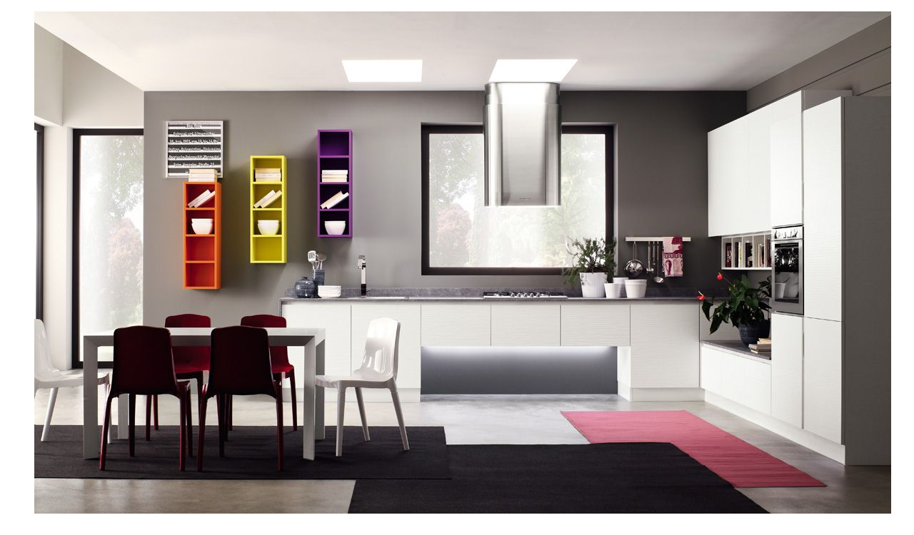

--- FILE ---
content_type: text/html; charset=UTF-8
request_url: https://www.atcuisine.com/portfolio/cuisine-essenza-schroder/
body_size: 374
content:







	<div class="container project-view">
					<section class="wpb-content-wrapper"><section class="wpb_row vc_row-fluid"><div class="container"><div class="row"><div class="wpb_column vc_column_container vc_col-sm-12"><div class="vc_column-inner "><div class="wpb_wrapper "  >
	<div  class="wpb_single_image wpb_content_element vc_align_center">
		
		<figure class="wpb_wrapper vc_figure">
			<div class="vc_single_image-wrapper   vc_box_border_grey"><img fetchpriority="high" decoding="async" width="1200" height="718" src="https://www.atcuisine.com/wp-content/uploads/2016/11/essenza-cuisine-annecy-haute-savoie-74.jpg" class="vc_single_image-img attachment-full" alt="Essenza cuisine annecy haute savoie 74" title="Essenza cuisine annecy haute savoie 74" srcset="https://www.atcuisine.com/wp-content/uploads/2016/11/essenza-cuisine-annecy-haute-savoie-74.jpg 1200w, https://www.atcuisine.com/wp-content/uploads/2016/11/essenza-cuisine-annecy-haute-savoie-74-300x180.jpg 300w, https://www.atcuisine.com/wp-content/uploads/2016/11/essenza-cuisine-annecy-haute-savoie-74-768x460.jpg 768w, https://www.atcuisine.com/wp-content/uploads/2016/11/essenza-cuisine-annecy-haute-savoie-74-1024x613.jpg 1024w" sizes="(max-width: 1200px) 100vw, 1200px" /></div>
		</figure>
	</div>
</div></div></div></div></div></section>
</section>			</div>		
